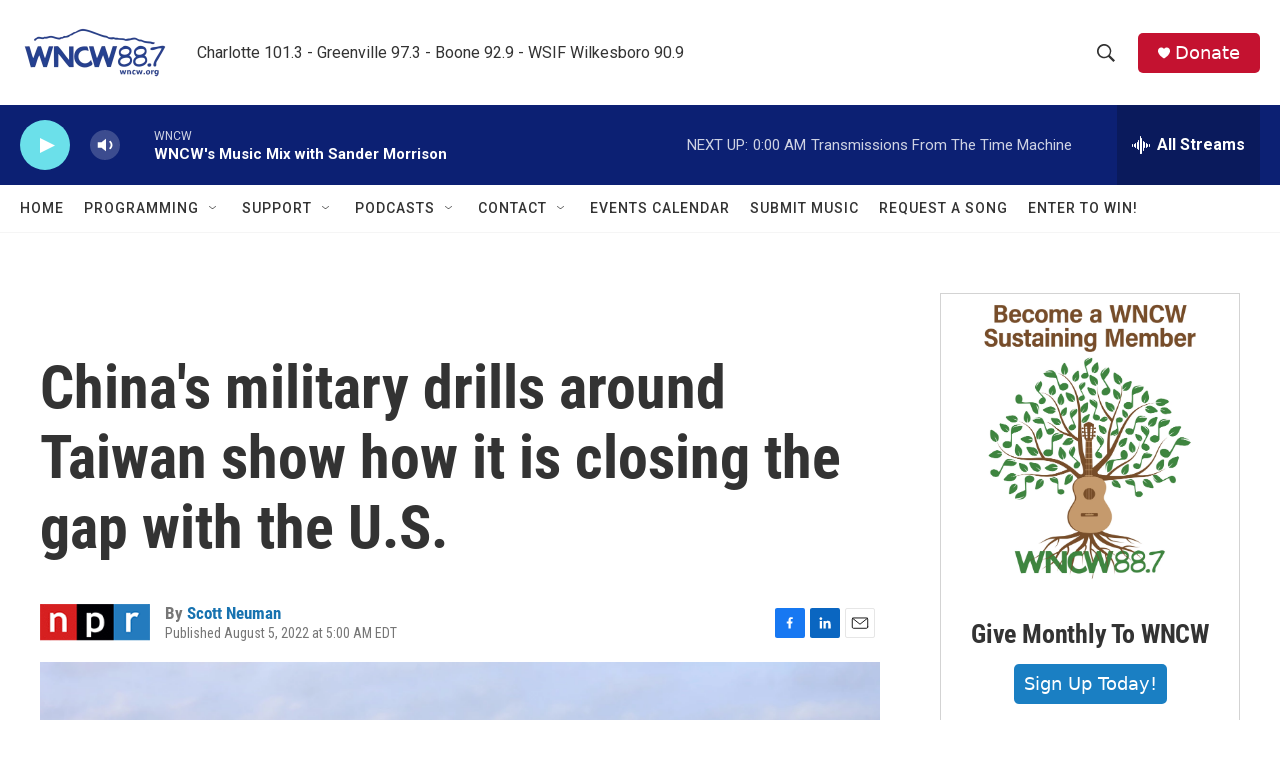

--- FILE ---
content_type: text/html; charset=utf-8
request_url: https://www.google.com/recaptcha/api2/aframe
body_size: 268
content:
<!DOCTYPE HTML><html><head><meta http-equiv="content-type" content="text/html; charset=UTF-8"></head><body><script nonce="-DpX1OYjuLYiddGROpH4NQ">/** Anti-fraud and anti-abuse applications only. See google.com/recaptcha */ try{var clients={'sodar':'https://pagead2.googlesyndication.com/pagead/sodar?'};window.addEventListener("message",function(a){try{if(a.source===window.parent){var b=JSON.parse(a.data);var c=clients[b['id']];if(c){var d=document.createElement('img');d.src=c+b['params']+'&rc='+(localStorage.getItem("rc::a")?sessionStorage.getItem("rc::b"):"");window.document.body.appendChild(d);sessionStorage.setItem("rc::e",parseInt(sessionStorage.getItem("rc::e")||0)+1);localStorage.setItem("rc::h",'1769486412542');}}}catch(b){}});window.parent.postMessage("_grecaptcha_ready", "*");}catch(b){}</script></body></html>